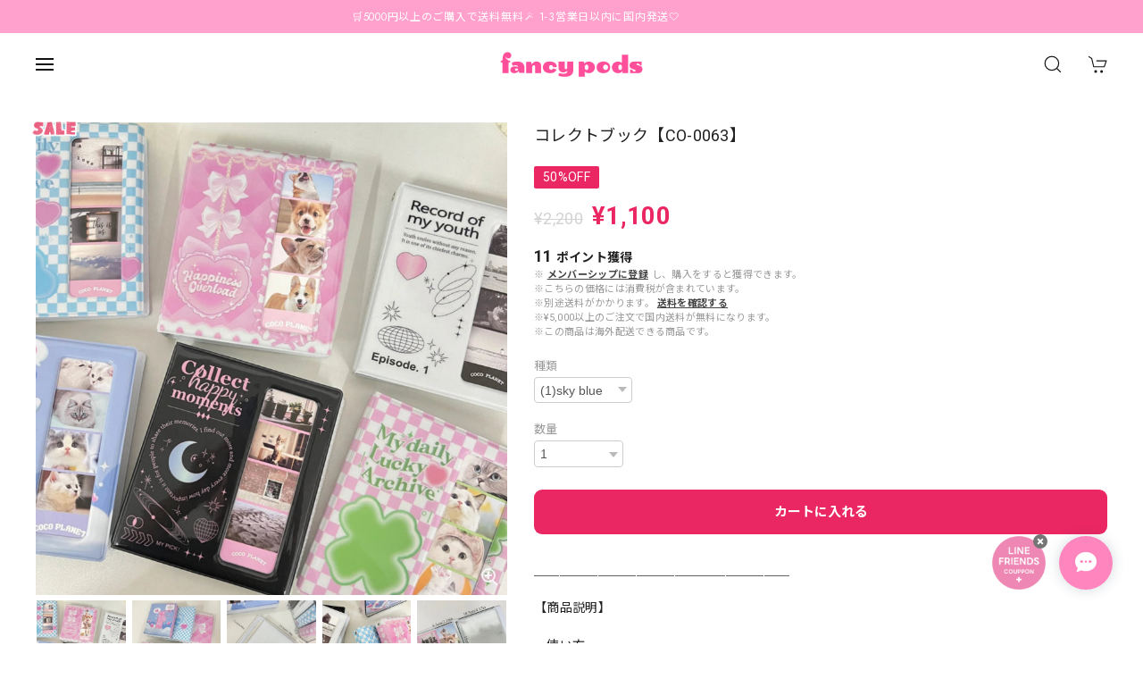

--- FILE ---
content_type: text/html; charset=UTF-8
request_url: https://www.fancypods.jp/items/78674597/reviews?format=user&score=&page=1
body_size: 1717
content:
				<li class="review01__listChild">
			<figure class="review01__itemInfo">
				<a href="/items/81416841" class="review01__imgWrap">
					<img src="https://baseec-img-mng.akamaized.net/images/item/origin/0c9b28afed5052eef80de83ac45bafa2.jpg?imformat=generic&q=90&im=Resize,width=146,type=normal" alt="ジビッツパーツ / 【FM-0903】" class="review01__img">
				</a>
				<figcaption class="review01__item">
					<i class="review01__iconImg ico--good"></i>
					<p class="review01__itemName">ジビッツパーツ / 【FM-0903】</p>
										<p class="review01__itemVariation">(5)黄緑×濃ピンク</p>
										<time datetime="2026-01-27" class="review01__date">2026/01/27</time>
				</figcaption>
			</figure><!-- /.review01__itemInfo -->
								</li>
				<li class="review01__listChild">
			<figure class="review01__itemInfo">
				<a href="/items/81416841" class="review01__imgWrap">
					<img src="https://baseec-img-mng.akamaized.net/images/item/origin/0c9b28afed5052eef80de83ac45bafa2.jpg?imformat=generic&q=90&im=Resize,width=146,type=normal" alt="ジビッツパーツ / 【FM-0903】" class="review01__img">
				</a>
				<figcaption class="review01__item">
					<i class="review01__iconImg ico--good"></i>
					<p class="review01__itemName">ジビッツパーツ / 【FM-0903】</p>
										<p class="review01__itemVariation">(2)ブルー×濃ピンク</p>
										<time datetime="2026-01-21" class="review01__date">2026/01/21</time>
				</figcaption>
			</figure><!-- /.review01__itemInfo -->
								</li>
				<li class="review01__listChild">
			<figure class="review01__itemInfo">
				<a href="/items/81432706" class="review01__imgWrap">
					<img src="https://baseec-img-mng.akamaized.net/images/item/origin/a2cc7b90bb7d0a2424a7ff6fa4630253.jpg?imformat=generic&q=90&im=Resize,width=146,type=normal" alt="サンダルのデコパーツ(大きめサイズ 1個)【DE-5115】" class="review01__img">
				</a>
				<figcaption class="review01__item">
					<i class="review01__iconImg ico--normal"></i>
					<p class="review01__itemName">サンダルのデコパーツ(大きめサイズ 1個)【DE-5115】</p>
										<p class="review01__itemVariation">(4)ブルー</p>
										<time datetime="2026-01-21" class="review01__date">2026/01/21</time>
				</figcaption>
			</figure><!-- /.review01__itemInfo -->
								</li>
				<li class="review01__listChild">
			<figure class="review01__itemInfo">
				<a href="/items/90153634" class="review01__imgWrap">
					<img src="https://baseec-img-mng.akamaized.net/images/item/origin/c6f4d28a76b809d353778276fe61846b.gif?imformat=generic&q=90&im=Resize,width=146,type=normal" alt="メタルネームタグ(キーホルダータイプ) / ピンク【ME-0002】" class="review01__img">
				</a>
				<figcaption class="review01__item">
					<i class="review01__iconImg ico--good"></i>
					<p class="review01__itemName">メタルネームタグ(キーホルダータイプ) / ピンク【ME-0002】</p>
										<time datetime="2025-06-22" class="review01__date">2025/06/22</time>
				</figcaption>
			</figure><!-- /.review01__itemInfo -->
								</li>
				<li class="review01__listChild">
			<figure class="review01__itemInfo">
				<a href="/items/83710486" class="review01__imgWrap">
					<img src="https://baseec-img-mng.akamaized.net/images/item/origin/1d07bfb46081ec4adeeb8e5125c08c62.jpg?imformat=generic&q=90&im=Resize,width=146,type=normal" alt="phone strap【SP-0230】" class="review01__img">
				</a>
				<figcaption class="review01__item">
					<i class="review01__iconImg ico--good"></i>
					<p class="review01__itemName">phone strap【SP-0230】</p>
										<p class="review01__itemVariation">(2)ブルー</p>
										<time datetime="2025-03-28" class="review01__date">2025/03/28</time>
				</figcaption>
			</figure><!-- /.review01__itemInfo -->
								</li>
				<li class="review01__listChild">
			<figure class="review01__itemInfo">
				<a href="/items/98099082" class="review01__imgWrap">
					<img src="https://baseec-img-mng.akamaized.net/images/item/origin/29ed4fa747a5d48c598c73c62b3e7216.gif?imformat=generic&q=90&im=Resize,width=146,type=normal" alt="ワッペンパーツ / 英語【WA-0029】" class="review01__img">
				</a>
				<figcaption class="review01__item">
					<i class="review01__iconImg ico--good"></i>
					<p class="review01__itemName">ワッペンパーツ / 英語【WA-0029】</p>
										<p class="review01__itemVariation">(1)A</p>
										<time datetime="2025-02-02" class="review01__date">2025/02/02</time>
				</figcaption>
			</figure><!-- /.review01__itemInfo -->
						<p class="review01__comment">かわいい😍大きさもちょうどです！
もし赤を販売するときは是非ぜひお知らせください。</p>
									<p class="review01__reply">この度はFANCYPODSを選んでいただき、また口コミの投稿ありがとうございます!
気に入っていただき大変嬉しく思います❤︎

また新しい商品が出ましたらお知らせいたします!!
今後ともFANCYPODSをよろしくお願いいたします！</p>
					</li>
				<li class="review01__listChild">
			<figure class="review01__itemInfo">
				<a href="/items/78992029" class="review01__imgWrap">
					<img src="https://baseec-img-mng.akamaized.net/images/item/origin/5a5c332458f630d38dd0730c2e259c90.png?imformat=generic&q=90&im=Resize,width=146,type=normal" alt="カードホルダー / PD-0010" class="review01__img">
				</a>
				<figcaption class="review01__item">
					<i class="review01__iconImg ico--good"></i>
					<p class="review01__itemName">カードホルダー / PD-0010</p>
										<p class="review01__itemVariation">(1)pink</p>
										<time datetime="2025-02-02" class="review01__date">2025/02/02</time>
				</figcaption>
			</figure><!-- /.review01__itemInfo -->
								</li>
				<li class="review01__listChild">
			<figure class="review01__itemInfo">
				<a href="/items/78992029" class="review01__imgWrap">
					<img src="https://baseec-img-mng.akamaized.net/images/item/origin/5a5c332458f630d38dd0730c2e259c90.png?imformat=generic&q=90&im=Resize,width=146,type=normal" alt="カードホルダー / PD-0010" class="review01__img">
				</a>
				<figcaption class="review01__item">
					<i class="review01__iconImg ico--good"></i>
					<p class="review01__itemName">カードホルダー / PD-0010</p>
										<p class="review01__itemVariation">(2)black</p>
										<time datetime="2025-01-19" class="review01__date">2025/01/19</time>
				</figcaption>
			</figure><!-- /.review01__itemInfo -->
								</li>
				<li class="review01__listChild">
			<figure class="review01__itemInfo">
				<a href="/items/78740460" class="review01__imgWrap">
					<img src="https://baseec-img-mng.akamaized.net/images/item/origin/9fb5f000f7054a6afb97baa86339cf1a.png?imformat=generic&q=90&im=Resize,width=146,type=normal" alt="コレクトブック【CO-0050】" class="review01__img">
				</a>
				<figcaption class="review01__item">
					<i class="review01__iconImg ico--good"></i>
					<p class="review01__itemName">コレクトブック【CO-0050】</p>
										<time datetime="2024-12-31" class="review01__date">2024/12/31</time>
				</figcaption>
			</figure><!-- /.review01__itemInfo -->
								</li>
				<li class="review01__listChild">
			<figure class="review01__itemInfo">
				<a href="/items/78739104" class="review01__imgWrap">
					<img src="https://baseec-img-mng.akamaized.net/images/item/origin/1f2a6b2817d712f875a928a94059b825.jpg?imformat=generic&q=90&im=Resize,width=146,type=normal" alt="コレクトブック【CO-0026】" class="review01__img">
				</a>
				<figcaption class="review01__item">
					<i class="review01__iconImg ico--good"></i>
					<p class="review01__itemName">コレクトブック【CO-0026】</p>
										<p class="review01__itemVariation">(1)red</p>
										<time datetime="2024-12-31" class="review01__date">2024/12/31</time>
				</figcaption>
			</figure><!-- /.review01__itemInfo -->
								</li>
				<li class="review01__listChild">
			<figure class="review01__itemInfo">
				<a href="/items/78773848" class="review01__imgWrap">
					<img src="https://baseec-img-mng.akamaized.net/images/item/origin/8d8245539f9abcce3797506f3e332d73.jpg?imformat=generic&q=90&im=Resize,width=146,type=normal" alt="DECOSTICKER / 【ST-0414】" class="review01__img">
				</a>
				<figcaption class="review01__item">
					<i class="review01__iconImg ico--good"></i>
					<p class="review01__itemName">DECOSTICKER / 【ST-0414】</p>
										<p class="review01__itemVariation">(6)F style</p>
										<time datetime="2024-11-19" class="review01__date">2024/11/19</time>
				</figcaption>
			</figure><!-- /.review01__itemInfo -->
								</li>
				<li class="review01__listChild">
			<figure class="review01__itemInfo">
				<a href="/items/78774125" class="review01__imgWrap">
					<img src="https://baseec-img-mng.akamaized.net/images/item/origin/f0637edd0db3db46f8a42aaa70541873.jpg?imformat=generic&q=90&im=Resize,width=146,type=normal" alt="DECOSTICKER / ST-0408" class="review01__img">
				</a>
				<figcaption class="review01__item">
					<i class="review01__iconImg ico--good"></i>
					<p class="review01__itemName">DECOSTICKER / ST-0408</p>
										<p class="review01__itemVariation">(6)F style</p>
										<time datetime="2024-11-19" class="review01__date">2024/11/19</time>
				</figcaption>
			</figure><!-- /.review01__itemInfo -->
								</li>
				<li class="review01__listChild">
			<figure class="review01__itemInfo">
				<a href="/items/94311523" class="review01__imgWrap">
					<img src="https://baseec-img-mng.akamaized.net/images/item/origin/271642f6120d89d9690dbda2e32717ac.gif?imformat=generic&q=90&im=Resize,width=146,type=normal" alt="꒰ fancymade ꒱ keychain【KE-0078】" class="review01__img">
				</a>
				<figcaption class="review01__item">
					<i class="review01__iconImg ico--good"></i>
					<p class="review01__itemName">꒰ fancymade ꒱ keychain【KE-0078】</p>
										<p class="review01__itemVariation">(2)ブルー</p>
										<time datetime="2024-11-19" class="review01__date">2024/11/19</time>
				</figcaption>
			</figure><!-- /.review01__itemInfo -->
								</li>
				<li class="review01__listChild">
			<figure class="review01__itemInfo">
				<a href="/items/86863188" class="review01__imgWrap">
					<img src="https://baseec-img-mng.akamaized.net/images/item/origin/e815b7dd0b30daf147975e8ae188458b.gif?imformat=generic&q=90&im=Resize,width=146,type=normal" alt="꒰ fancymade ꒱ シューズチャーム【FM-0031】" class="review01__img">
				</a>
				<figcaption class="review01__item">
					<i class="review01__iconImg ico--good"></i>
					<p class="review01__itemName">꒰ fancymade ꒱ シューズチャーム【FM-0031】</p>
										<time datetime="2024-09-07" class="review01__date">2024/09/07</time>
				</figcaption>
			</figure><!-- /.review01__itemInfo -->
								</li>
				<li class="review01__listChild">
			<figure class="review01__itemInfo">
				<a href="/items/85144990" class="review01__imgWrap">
					<img src="https://baseec-img-mng.akamaized.net/images/item/origin/9741c4a353f5cf8c8efcffbbbb2cbde7.jpg?imformat=generic&q=90&im=Resize,width=146,type=normal" alt="꒰ fancymade ꒱ keychain【KE-0055】" class="review01__img">
				</a>
				<figcaption class="review01__item">
					<i class="review01__iconImg ico--good"></i>
					<p class="review01__itemName">꒰ fancymade ꒱ keychain【KE-0055】</p>
										<time datetime="2024-09-07" class="review01__date">2024/09/07</time>
				</figcaption>
			</figure><!-- /.review01__itemInfo -->
								</li>
				<li class="review01__listChild">
			<figure class="review01__itemInfo">
				<a href="/items/78799934" class="review01__imgWrap">
					<img src="/i/testpro1.png" alt="♡fancymade♡ phone strap【SP-0012】" class="review01__img">
				</a>
				<figcaption class="review01__item">
					<i class="review01__iconImg ico--good"></i>
					<p class="review01__itemName">♡fancymade♡ phone strap【SP-0012】</p>
										<p class="review01__itemVariation">(3)green</p>
										<time datetime="2024-08-07" class="review01__date">2024/08/07</time>
				</figcaption>
			</figure><!-- /.review01__itemInfo -->
								</li>
				<li class="review01__listChild">
			<figure class="review01__itemInfo">
				<a href="/items/83683956" class="review01__imgWrap">
					<img src="https://baseec-img-mng.akamaized.net/images/item/origin/e59e4d9b44c1b9ca121b8061070b18c6.jpg?imformat=generic&q=90&im=Resize,width=146,type=normal" alt="GalaxyZFlip5ケース / GA-0012" class="review01__img">
				</a>
				<figcaption class="review01__item">
					<i class="review01__iconImg ico--good"></i>
					<p class="review01__itemName">GalaxyZFlip5ケース / GA-0012</p>
										<time datetime="2024-08-04" class="review01__date">2024/08/04</time>
				</figcaption>
			</figure><!-- /.review01__itemInfo -->
						<p class="review01__comment">とても可愛くて大満足です♡ また機会があればよろしくお願いいたします♡</p>
									<p class="review01__reply">この度はFANCYPODSを選んでいただき、また口コミの投稿ありがとうございます!
GalaxyZFlip5ケースを気に入っていただき大変嬉しく思います❤︎
今後ともFANCYPODSをよろしくお願いいたします！</p>
					</li>
				<li class="review01__listChild">
			<figure class="review01__itemInfo">
				<a href="/items/85487411" class="review01__imgWrap">
					<img src="https://baseec-img-mng.akamaized.net/images/item/origin/d14a30c19581529e3bb67d52453ce2ae.jpg?imformat=generic&q=90&im=Resize,width=146,type=normal" alt="꒰ fancymade ꒱ keychain【KE-0058】" class="review01__img">
				</a>
				<figcaption class="review01__item">
					<i class="review01__iconImg ico--good"></i>
					<p class="review01__itemName">꒰ fancymade ꒱ keychain【KE-0058】</p>
										<time datetime="2024-08-02" class="review01__date">2024/08/02</time>
				</figcaption>
			</figure><!-- /.review01__itemInfo -->
								</li>
				<li class="review01__listChild">
			<figure class="review01__itemInfo">
				<a href="/items/86547005" class="review01__imgWrap">
					<img src="https://baseec-img-mng.akamaized.net/images/item/origin/9fc958c3f9786e78cabf8594971ff4c0.jpg?imformat=generic&q=90&im=Resize,width=146,type=normal" alt="アクリルビーズ 【B-8028】" class="review01__img">
				</a>
				<figcaption class="review01__item">
					<i class="review01__iconImg ico--good"></i>
					<p class="review01__itemName">アクリルビーズ 【B-8028】</p>
										<p class="review01__itemVariation">(4)ホットピンク</p>
										<time datetime="2024-08-02" class="review01__date">2024/08/02</time>
				</figcaption>
			</figure><!-- /.review01__itemInfo -->
								</li>
				<li class="review01__listChild">
			<figure class="review01__itemInfo">
				<a href="/items/81630687" class="review01__imgWrap">
					<img src="https://baseec-img-mng.akamaized.net/images/item/origin/d4582b89bb70f1a31df9584cbf61058f.jpg?imformat=generic&q=90&im=Resize,width=146,type=normal" alt="アクリルビーズ / 【B-5176】 (お花)" class="review01__img">
				</a>
				<figcaption class="review01__item">
					<i class="review01__iconImg ico--good"></i>
					<p class="review01__itemName">アクリルビーズ / 【B-5176】 (お花)</p>
										<p class="review01__itemVariation">(1)イエロー</p>
										<time datetime="2024-08-02" class="review01__date">2024/08/02</time>
				</figcaption>
			</figure><!-- /.review01__itemInfo -->
								</li>
		

--- FILE ---
content_type: text/css
request_url: https://basefile.akamaized.net/dolcevivace-shopselect-net/664318a138117/custom.css
body_size: 592
content:

/* 1行テロップ */
.headerBnr {
  display: block;
}
.headerBnr .marquee p a,
.headerBnr .marquee p a:hover,
.headerBnr .marquee p {
opacity: 1 !important;
}
.headerBnr p {
  margin: 0;
  text-align: left;
  width: 100%;
  text-overflow: ellipsis;
  white-space: nowrap;
  font-size: 14px;
  font-weight: bold;
  padding: 8px 0;
}
.headerBnr .marquee {
  overflow:hidden;
  line-height: 35px;
  
}
.headerBnr .marquee p {
  width: 100%;
  text-align: left;
  display: inline-block;
  white-space: nowrap;
  color: #000;
  font-size: 14px;
  -moz-animation-name: marquee;
  -moz-animation-timing-function: linear;
  -moz-animation-iteration-count: infinite;
  -webkit-animation-name: marquee;
  -webkit-animation-timing-function: linear;
  -webkit-animation-iteration-count: infinite;
  -o-animation-name: marquee;
  -o-animation-timing-function: linear;
  -o-animation-iteration-count: infinite;
  animation-name: marquee;
  animation-timing-function: linear;
  animation-iteration-count: infinite;
}
@-webkit-keyframes marquee {
  from {margin-left:100%; width:100%;}
  to {margin-left:-100%; width:100%;}
}
@-moz-keyframes marquee {
  from {margin-left:100%; width:100%;}
  to {margin-left:-100%; width:100%;}
}
@-o-keyframes marquee {
  from {margin-left:100%; width:100%;}
  to {margin-left:-100%; width:100%;}
}
@keyframes marquee {
  from {margin-left:100%; width:100%;}
  to {margin-left:-100%; width:100%;}
}
@media only screen and (max-width:780px) {
  .headerBnr {
    top: 51px;
  }
}

/* カテゴリヘッダー */
#dolce-item-list .dolce-cat-image{
  margin: 0 auto 25px;
  text-align: center;
}

@media (max-width: 959px) {
#dolce-item-list .dolce-cat-image{
  margin: 0 auto 20px;
}
}

@media (max-width: 959px) {

#shopCategoryPage #dolce-item-list h1{
margin-bottom: 10px ;
}

}

